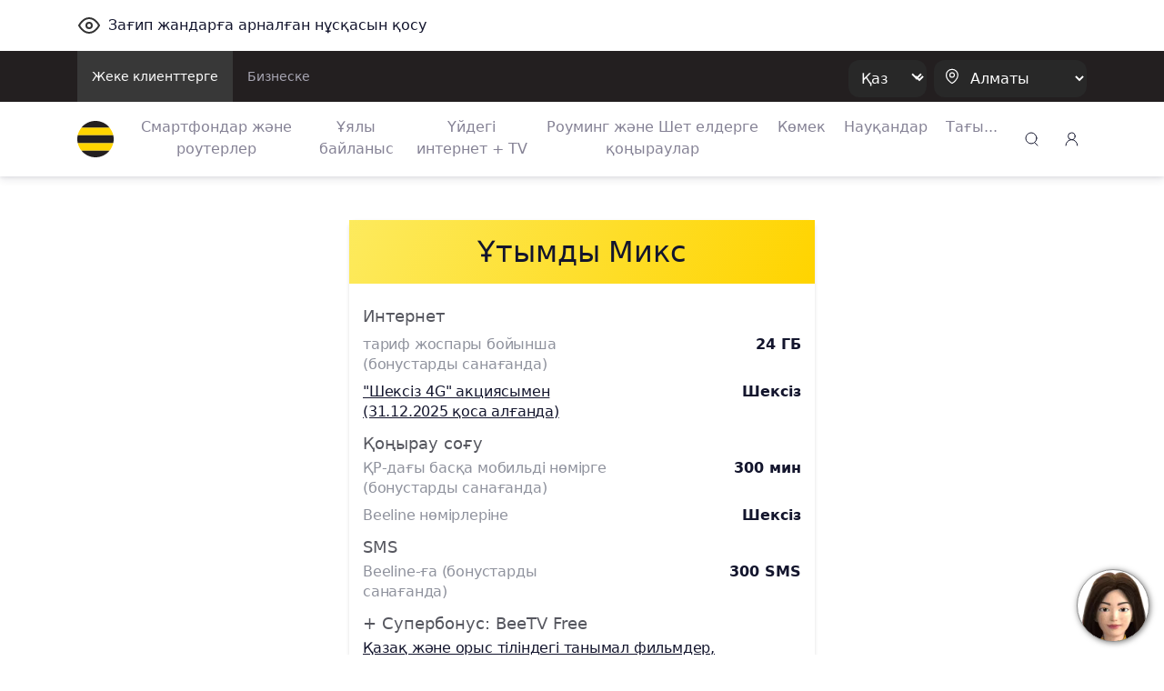

--- FILE ---
content_type: text/html;charset=UTF-8
request_url: https://beeline.kz/kk/products/fmc/fmc-mobile/vigodnii-mix-12gb
body_size: 16380
content:
<!doctype html>
<html class="no-js" lang="kk">
<head>
<meta charset="utf-8">
<meta http-equiv="x-ua-compatible" content="ie=edge">
<meta http-equiv="Content-Security-Policy" content="img-src * 'self' blob: data: http:;">
<meta name="viewport" content="width=device-width, initial-scale=1.0, shrink-to-fit=no">
<meta name="google-site-verification"
content="pZboqsb_ITPwDr-7ajeLnFvNqOa4VzwuVfH-Dxrcd-k" />
<meta name="facebook-domain-verification" content="1bc1p9nhfhvg9k9r5zj7wdqk0gm3ih" />
<meta name="yandex-verification" content="296b745a308199ca" />
<meta name="yandex-verification" content="4557a6632b03862b" />
<link rel="apple-touch-icon" sizes="180x180" href="/binaries/content/assets/favicon/apple-touch-icon.png">
<link rel="icon" type="image/png" sizes="32x32" href="/binaries/content/assets/favicon/favicon-32x32.png">
<link rel="icon" type="image/png" sizes="16x16" href="/binaries/content/assets/favicon/favicon-16x16.png">
<link rel="manifest" href="/binaries/content/assets/favicon/manifest.json">
<link rel="mask-icon" href="/binaries/content/assets/favicon/safari-pinned-tab.svg" color="#5bbad5">
<link rel="shortcut icon" href="/binaries/content/assets/favicon/favicon.ico">
<meta name="theme-color" content="#ffd400">
<link rel="preload" href='/webfiles/1767857310045/dist/css/vendors.css' as="style">
<link rel="preload" href='/webfiles/1767857310045/dist/css/vue-styles.css' as="style">
<link rel="preload" href='/webfiles/1767857310045/dist/css/main.css' as="style">
<link rel="preload" href='/webfiles/1767857310045/dist/css/sprite.css' as="style">
<title>Ұтымды Микс</title>
<meta name="description" content=""/>
<meta name="search-type" content="products"/>
<!-- Google Tag Manager --> <script>(function(w,d,s,l,i){w[l]=w[l]||[];w[l].push({'gtm.start': new Date().getTime(),event:'gtm.js'});var f=d.getElementsByTagName(s)[0], j=d.createElement(s),dl=l!='dataLayer'?'&l='+l:'';j.async=true;j.src= 'https://www.googletagmanager.com/gtm.js?id='+i+dl;f.parentNode.insertBefore(j,f); })(window,document,'script','dataLayer','GTM-P9QG7NV');</script> <!-- End Google Tag Manager -->
<link rel="stylesheet" type="text/css" href='/webfiles/1767857310045/dist/css/vendors.css'>
<link rel="stylesheet" type="text/css" href='/webfiles/1767857310045/dist/css/vue-styles.css'>
<link rel="stylesheet" type="text/css" href='/webfiles/1767857310045/dist/css/main.css'>
</head>
<body data-spy="scroll" data-target="#list-item" data-offset="0">
<!-- Google Tag Manager (noscript) --> <noscript><iframe src="https://www.googletagmanager.com/ns.html?id=GTM-P9QG7NV" height="0" width="0" style="display:none;visibility:hidden"></iframe></noscript> <!-- End Google Tag Manager (noscript) --> <!-- Yandex.Metrika counter --> <script type="text/javascript" > (function(m,e,t,r,i,k,a){m[i]=m[i]||function(){(m[i].a=m[i].a||[]).push(arguments)}; m[i].l=1*new Date();k=e.createElement(t),a=e.getElementsByTagName(t)[0],k.async=1,k.src=r,a.parentNode.insertBefore(k,a)}) (window, document, "script", "https://mc.yandex.ru/metrika/tag.js", "ym"); ym(65075458, "init", { clickmap:true, trackLinks:true, accurateTrackBounce:true, webvisor:true }); </script> <noscript><div><img src="https://mc.yandex.ru/watch/65075458" style="position:absolute; left:-9999px;" alt="" /></div></noscript> <!-- /Yandex.Metrika counter -->
<textarea id="webFilesPath" style="display: none">/webfiles/1767857310045</textarea>
<textarea id="labels" style="display: none">
{
"tillBeginning": "Науқан басталғанға дейін:",
"tillEnding": "Науқан аяқталуына:"
}
</textarea>
<div id="wrapper" class="boxed">
<div class="top_wrapper ">
<div class="container py-3 letsee-toggler">
<a class="d-flex flex-vertical-center" href="javascript://" onclick="letsee_toggle_panel()">
<div class="svg-eye svg-eye-dims mr-2"></div>
<span>Зағип жандарға арналған нұсқасын қосу</span>
</a>
</div>
<header id="header">


<!--[if IE]>
<div class="text-center bg-warning p-1">Ваш Браузер устарел или не поддерживается нашим сайтом, пожалуйста установите
обновленный <a href="https://www.microsoft.com/en-us/download/internet-explorer-11-for-windows-7-details.aspx"
               class="text-primary"><u>Internet Explorer</u></a> или скачайте <a href="http://google.com/chrome"
                                                                                 class="text-primary"><u>Google
    Chrome</u></a>, <a href="https://www.mozilla.org/en-US/firefox/new/" class="text-primary""><u>FireFox</u></a>
что бы продолжить просмотр сайта.
</div>
<![endif]-->
<div class="text-center bg-warning p-1 ie10nabove">Ваш Браузер устарел или не поддерживается нашим сайтом, пожалуйста
    установите обновленный <a
            href="https://www.microsoft.com/en-us/download/internet-explorer-11-for-windows-7-details.aspx"
            class="text-primary"><u>Internet Explorer</u></a> или скачайте <a href="http://google.com/chrome"
                                                                              class="text-primary"><u>Google Chrome</u></a>,
    <a href="https://www.mozilla.org/en-US/firefox/new/" class="text-primary"><u>FireFox</u></a> что бы продолжить
    просмотр сайта.
</div>
<style>
    .ie10nabove {
        display: none;
    }

    @media all and (-ms-high-contrast: none),(-ms-high-contrast: active) {
        .ie10nabove {
            display: block;
        }
    }
</style>
        <div class="popup-myBeeline d-md-none d-none pt-2">
            <div
                    class="w-100 popup-myBeeline__link">
                <div class="d-flex justify-content-between w-100">
                    <div class="d-flex align-items-center">
                        <div class="popup-myBeeline__close">&#10005</div>
                        <div class="svg-my-beeline-logo--content"></div>
                        <div class="popup-myBeeline__heading">Барлығын дерлік Janymda қосымшасында шешуге болады</div>
                    </div>
                    <a
                            href="https://bee.gg/web-header"
                            target="_blank"
                            class="download-btn"
                    >
Жүктеу                    </a>
                </div>

            </div>
        </div>

        <div class="c-menu-top d-none d-lg-block">
            <div class="container d-flex justify-content-between">
                <ul class="c-menu-top__list d-flex">
                    <li class="c-menu-top__list-item">
                        <a href="/kk"
                           class="c-menu-top__list-link d-block p-3 c-menu-top__list-link--active">
Жеке клиенттерге                        </a>
                    </li>
                    <li class="c-menu-top__list-item">
                        <a href="https://business.beeline.kz/kk/"
                           class="c-menu-top__list-link d-block p-3 ">
Бизнеске                        </a>
                    </li>
                </ul>

                <div class="c-menu-top__right d-flex align-items-center">
                    <div class="c-top-menu-select c-top-menu-select--black c-top-menu-select--arrow mr-2">
                        <select class="language__picker" id="language__picker">
                                    <option id="kk" value="kk">
                                        Қаз
                                    </option>
                                    <option id="ru" value="ru">
                                        Рус
                                    </option>
                        </select>
                    </div>

                    <div class="c-top-menu-select c-top-menu-select--black c-top-menu-select--location">
                        <svg width="15" height="18" viewBox="0 0 15 18" fill="none" xmlns="http://www.w3.org/2000/svg">
                            <path fill-rule="evenodd" clip-rule="evenodd"
                                  d="M1.53271 7.65944C1.54472 4.12562 4.41918 1.27062 7.953 1.28263C11.4868 1.29464 14.3418 4.1691 14.3298 7.70292V7.77538C14.2863 10.0725 13.0037 12.1957 11.4313 13.8551C10.532 14.789 9.52772 15.6157 8.43851 16.3189C8.14727 16.5708 7.71526 16.5708 7.42402 16.3189C5.80027 15.262 4.37516 13.9276 3.21387 12.3768C2.17884 11.0245 1.59119 9.38313 1.53271 7.68118L1.53271 7.65944Z"
                                  stroke="white" stroke-width="1.2" stroke-linecap="round" stroke-linejoin="round" />
                            <circle cx="8" cy="7.5" r="2.5" stroke="white" stroke-width="1.2" stroke-linecap="round"
                                    stroke-linejoin="round" />
                        </svg>
                        <select class="regions-select" data-test="base-top-menu_regions-select-button"
                                style="max-width: 168px;">
                                <option value="kzt" data-title="Алматы"
                                        data-alias="kzt"
                                        style="color: white;">
                                    Алматы
                                </option>
                                <option value="ast" data-title="Астана"
                                        data-alias="ast"
                                        style="color: white;">
                                    Астана
                                </option>
                                <option value="shm" data-title="Шымкент"
                                        data-alias="shm"
                                        style="color: white;">
                                    Шымкент
                                </option>
                                <option value="akt" data-title="Ақтау және Маңғыстау облысы"
                                        data-alias="akt"
                                        style="color: white;">
                                    Ақтау және Маңғыстау облысы
                                </option>
                                <option value="atb" data-title="Ақтөбе және облысы"
                                        data-alias="atb"
                                        style="color: white;">
                                    Ақтөбе және облысы
                                </option>
                                <option value="atr" data-title="Атырау және облысы"
                                        data-alias="atr"
                                        style="color: white;">
                                    Атырау және облысы
                                </option>
                                <option value="akm" data-title="Көкшетау және Ақмола облысы"
                                        data-alias="akm"
                                        style="color: white;">
                                    Көкшетау және Ақмола облысы
                                </option>
                                <option value="kar" data-title="Қарағанды облысы"
                                        data-alias="kar"
                                        style="color: white;">
                                    Қарағанды облысы
                                </option>
                                <option value="kos" data-title="Қостанай облысы"
                                        data-alias="kos"
                                        style="color: white;">
                                    Қостанай облысы
                                </option>
                                <option value="kzo" data-title="Қызылорда облысы"
                                        data-alias="kzo"
                                        style="color: white;">
                                    Қызылорда облысы
                                </option>
                                <option value="ora" data-title="Орал және Батыс Қазақстан облысы"
                                        data-alias="ora"
                                        style="color: white;">
                                    Орал және Батыс Қазақстан облысы
                                </option>
                                <option value="osk" data-title="Өскемен және Шығыс Қазақстан облысы"
                                        data-alias="osk"
                                        style="color: white;">
                                    Өскемен және Шығыс Қазақстан облысы
                                </option>
                                <option value="pvl" data-title="Павлодар және облысы"
                                        data-alias="pvl"
                                        style="color: white;">
                                    Павлодар және облысы
                                </option>
                                <option value="ptp" data-title="Петропавл және Солтүстік Қазақстан облысы"
                                        data-alias="ptp"
                                        style="color: white;">
                                    Петропавл және Солтүстік Қазақстан облысы
                                </option>
                                <option value="alm" data-title="Алматы облысы"
                                        data-alias="alm"
                                        style="color: white;">
                                    Алматы облысы
                                </option>
                                <option value="trz" data-title="Тараз және Жамбыл облысы"
                                        data-alias="trz"
                                        style="color: white;">
                                    Тараз және Жамбыл облысы
                                </option>
                                <option value="tur" data-title="Түркістан облысы"
                                        data-alias="tur"
                                        style="color: white;">
                                    Түркістан облысы
                                </option>
                                <option value="zkn" data-title="Жезқазған және Ұлытау облысы"
                                        data-alias="zkn"
                                        style="color: white;">
                                    Жезқазған және Ұлытау облысы
                                </option>
                                <option value="tdk" data-title="Талдықорған және Жетісу  облысы"
                                        data-alias="tdk"
                                        style="color: white;">
                                    Талдықорған және Жетісу  облысы
                                </option>
                                <option value="sem" data-title="Семей және Абай облысы"
                                        data-alias="sem"
                                        style="color: white;">
                                    Семей және Абай облысы
                                </option>
                        </select>
                    </div>
                </div>
            </div>
        </div>


        <div class="c-menu-bottom container d-flex align-items-center py-2 py-lg-0 js-menu-bottom">
            <a href="/kk"
               class="d-block mr-2 mr-lg-4" data-test="base-top-menu_navbar-logo">
                <img src="/binaries/content/gallery/mainsite/logo.svg" alt="Beeline.kz Logo">
            </a>

            <div class="c-top-menu-select c-top-menu-select--arrow c-mobile-header__lang d-lg-none"
                 style="margin-right: 7px;">
                <select class="language__picker">
                            <option id="kk-mobile" value="kk">
                                Қаз
                            </option>
                            <option id="ru-mobile" value="ru">
                                Рус
                            </option>
                </select>
            </div>

            <ul class="c-menu-bottom__list d-none d-lg-flex">
                    <li class="c-menu-bottom__list-item text-center">
                        <a href="https://shop.beeline.kz/kk?utm_source=mainsite&utm_medium=header&utm_campaign=mainsite_header"
                            class="c-menu-bottom__list-link">
                            Смартфондар және роутерлер
                        </a>
                    </li>
                    <li class="c-menu-bottom__list-item text-center">
                        <a href="/kk/products/tariffs" class="c-menu-bottom__list-link">
                            Ұялы байланыс
                        </a>
                    </li>
                    <li class="c-menu-bottom__list-item text-center">
                        <a href="/kk/internet-home-tv-mobile"
                            class="c-menu-bottom__list-link">
                            Үйдегі интернет + TV
                        </a>
                    </li>
                    <li class="c-menu-bottom__list-item text-center">
                        <a href="/kk/rouming"
                            class="c-menu-bottom__list-link">
                            Роуминг және Шет елдерге қоңыраулар
                        </a>
                    </li>
                    <li class="c-menu-bottom__list-item text-center">
                        <a href="/kk/help"
                            class="c-menu-bottom__list-link">
                            Көмек
                        </a>
                    </li>
                    <li class="c-menu-bottom__list-item text-center">
                        <a href="/kk/events/actions" class="c-menu-bottom__list-link">
                            Науқандар
                        </a>
                    </li>
                    <li class="c-menu-bottom__list-item c-menu-bottom-dropdown">
                        <span href="#" class="c-menu-bottom__list-link">Тағы...</span>
                        <div class="c-menu-bottom-dropdown__content">
                            <ul class="c-menu-bottom-dropdown__content-list">
                                    <li class="c-menu-bottom-dropdown__content-item">
                                        <a href="https://beeline.kz/kk/internet-home-tv-mobile/routers-wifi?utm_source=beeline&utm_medium=internet-home-tv-mobile&utm_campaign=routers-wifi"
                                           
                                           class="c-menu-bottom-dropdown__content-link">
                                            LTE роутерлер
                                        </a>
                                    </li>
                                    <li class="c-menu-bottom-dropdown__content-item">
                                        <a href="/kk/mfs"
                                           
                                           class="c-menu-bottom-dropdown__content-link">
                                            Мобильді қаржылар
                                        </a>
                                    </li>
                                    <li class="c-menu-bottom-dropdown__content-item">
                                        <a href="/kk/entertainment"
                                           class="c-menu-bottom-dropdown__content-link">
                                            Шаттықтан!
                                        </a>
                                    </li>
                                    <li class="c-menu-bottom-dropdown__content-item">
                                        <a href="https://beetv.kz/app"
                                           
                                           class="c-menu-bottom-dropdown__content-link">
                                            BeeTV
                                        </a>
                                    </li>
                                    <li class="c-menu-bottom-dropdown__content-item">
                                        <a href="https://people.beeline.kz"
                                           
                                           class="c-menu-bottom-dropdown__content-link">
                                            Beeline-дағы мәнсап
                                        </a>
                                    </li>
                                    <li class="c-menu-bottom-dropdown__content-item">
                                        <a href="/kk/offices?utm_source=header"
                                           
                                           class="c-menu-bottom-dropdown__content-link">
                                            Қызмет көрсету бөлімшелері
                                        </a>
                                    </li>
                                    <li class="c-menu-bottom-dropdown__content-item">
                                        <a href="/kk/events/news"
                                           class="c-menu-bottom-dropdown__content-link">
                                            Жаңалықтар
                                        </a>
                                    </li>
                                    <li class="c-menu-bottom-dropdown__content-item">
                                        <a href="https://zhylyzhurek.kz/kz"
                                           
                                           class="c-menu-bottom-dropdown__content-link">
                                            «Zhyly Zhurek Foundation» Корпоративтік қоры
                                        </a>
                                    </li>
                                    <li class="c-menu-bottom-dropdown__content-item">
                                        <a href="/kk/map"
                                           class="c-menu-bottom-dropdown__content-link">
                                            Желі құрылысының картасы
                                        </a>
                                    </li>
                                    <li class="c-menu-bottom-dropdown__content-item">
                                        <a href="https://shop.beeline.kz/kk/almaty/number"
                                           
                                           class="c-menu-bottom-dropdown__content-link">
                                            Beeline нөмірін сатып алу
                                        </a>
                                    </li>
                                    <li class="c-menu-bottom-dropdown__content-item">
                                        <a href="/kk/credits"
                                           class="c-menu-bottom-dropdown__content-link">
                                            Несиелер
                                        </a>
                                    </li>
                                    <li class="c-menu-bottom-dropdown__content-item">
                                        <a href="/kk/fraud"
                                           class="c-menu-bottom-dropdown__content-link">
                                            Алаяқтық
                                        </a>
                                    </li>
                            </ul>
                        </div>
                    </li>
            </ul>

            <div class="ml-lg-auto">
        <div class="top-menu__city top-menu__search vue-search" data-type="header">
        <div class="svg-newsearch-icon svg-newsearch-icon-dims" data-test="header_svg-newsearch-icon" @click="modalOpen()"></div>
        <div id="overlay" class="container" @click="modalCloseOverlay($event)">
        <div class="search-form px-lg-2 py-0" style="top: 0;">
    <div class="advanced-search">
        <div class="section search-page">
            <div class="search-header">
                <div class="row">
                    <div class="col-12 search-bar pt-lg-0 px-lg-4 pb-2">
                        <div class="row">
                            <div class="col-12 float-left px-3" id="searchInput">
                                <input @keyup.enter="proceedSearch()" v-model="searchInput" type="text"
                                       name="query" autocomplete="false" class="form-control"
                                       id="inlineFormInputName3" data-test="header_search-input"
                                       placeholder="Іздеу">

                                <a @click="modalClose()" v-if="searchShowType === 'header'"
                                   class="float-right header-search-close" style="">
                                    <div class="svg-Plus-dark svg-Plus-dark-dims close-search" data-test="header_close-search-button"></div>
                                </a>

                                <button class="float-right close-btns" @click="proceedSearch()"
                                        v-if="searchShowType === 'header'">
                                    <div class="svg-new-search-icon svg-new-search-icon-dims" data-test="header_click-search-button"></div>
                                </button>
                                <button class="float-right close-btns" @click="proceedSearch()" v-else>
                                    <div class="svg-search-icon_black svg-search-icon_black-dims"></div>
                                </button>
                            </div>
                        </div>
                    </div>
                    <ul v-if="searchResults.length > 0" class="nav nav-tabs search-tabs" id="myTab" role="tablist">
                        <li v-for="type in typesFromElastic" class="nav-item px-lg-1 px-3 pb-2 pt-2">
                            <a @click.prevent="currentType = type;" v-bind:class="{ active: currentType == type}"
                               class="nav-link search-tab-link px-0 py-0 px-lg-2 pt-lg-2">{{checkSubtype(type)}}
                                {{searchResultsComputed[type].length}}</a>
                        </li>
                    </ul>
                </div>
            </div>
            <template v-if="state=='ready'">
                <div v-if="searchResultsCount > 0">
                    <div v-for="(type, index) in searchResultsComputed" v-if="index == currentType">
                        <div v-for="(item, j) in type"
                             v-if="(searchShowType == 'page' && j < 2000) || (searchShowType == 'header' && j < 2)">
                            <div class="py-2 source-title">
                                <a :href="item.url" @click.prevent="clickLink(item.url)" style="cursor: pointer">
                                    <h3 class="pl-3 pb-2" v-if="item.highlight.title != undefined "
                                        v-for="param in item.highlight.title" v-html="param"></h3>
                                    <h3 class="pl-3 pb-2"
                                        v-if="item.highlight.title == undefined || item.highlight.title.lenght == 0">
                                        {{item._source.title}}</h3>

                                    <div class="px-3 source-content" v-if="item.hasOwnProperty('highlight')"
                                         style="color: #290e1c!important;">
                                        <p v-for="param in item.highlight.content" v-html="param"></p>
                                    </div>
                                </a>
                            </div>
                        </div>
                    </div>
                    <div class="text-center py-3 show-more-link" v-if="searchShowType == 'header'">
                        <a :href="showAllResults()" class="mb-0">Барлығын көрсету</a>
                    </div>
                </div>
                <div v-if="(searchResults.length == 0) && (searchInput.length > 2)">
                    <h3>Нәтижелері жоқ: {{searchInput}} </h3>
                </div>
                <div v-if="(searchResults.length == 0) && (searchInput.length > 0 && searchInput.length < 3)">
                    <h3>Басқа таңбаларды енгізіңіз</h3>
                </div>
            </template>
            <div v-if="state == 'error'">
                <div>Қызмет уақытша мүмкін емес</div>
            </div>
            <div v-if="state == 'loading'">
<div class="showbox" >
    <div class="loader">
        <svg class="circular" viewBox="25 25 50 50">
            <circle class="path" cx="50" cy="50" r="20" fill="none" stroke-width="2" stroke-miterlimit="10"/>
        </svg>
    </div>
</div>            </div>
        </div>
    </div>
        </div>
        </div>
        </div>

            </div>

            <div class="top-menu__login desktop_login ml-auto ml-lg-0" style="margin-left: 9px;">
    <span class="load-css" data-type="auth_zone">
        <span id="authZone">
            <span id="authModal" class="authorizationModal">
                <auth-modal :localization='{
                        scanQrTitle: `Тарифтер мен қызметтерге қосылу «Janymda» қосымшасы арқылы мүмкін`,
                        scanQrText: `QR-кодты сканерлеңіз, қосымша ашылады 🙂`,
                        scanQrAuthTitle: `Жеке кабинет Janymda қосымшасына көшті`,
                        scanQrAuthText: `Қосымшада талдап тексеру, тарифтер мен қызметтерді қосу, ГБ сыйлау, ГБ-ны айырбастау, бонустар алу мен КӨПТЕГЕН дүниелер мүмкін.`,
                        qrConnectButtonFull: `Janymda арқылы қосу`,
                        qrAuthButtonFull: `Janymda-ге өту`,
                        }'
                >
                </auth-modal>
            </span>

            <span class="dashboardDropdown">
<a class="svg-signup-icon svg-signup-icon-dims pointer mr-md-0 mr-3 d-block" id="loginButton" data-test="login-popup_signupLoginButton" v-cloak
   href="https://new-my.beeline.kz/login" v-if="isPathB2B === 'b2b'"></a>

<div class="svg-signup-icon svg-signup-icon-dims pointer mr-md-0 mr-3" id="loginButton" data-test="login-popup_signupLoginButton" v-cloak @click="showAuthModal()"
     v-else-if="!user.isAuth || !user.phone"></div>
            </span>
        </span>
    </span>
            </div>

            <div role="button" class="d-lg-none js-hamburger">
                <div class="svg-hamb svg-hamb-dims"></div>
            </div>
        </div>
        <div id="topMenuLine"></div>

        <div class="city-list">
            <div class="container">
                    <span class="close-city-list pull-right"><div
                                class="svg-close svg-close-dims"></div></span>
                <ul class="row" itemscope itemtype="http://schema.org/PostalAddress">
                        <li class="col-md-5 col-12">
                            <a class="city__list-check" href="#kzt"
                               data-title="Алматы" data-alias="kzt"
                               onclick="window.MainSite.Locales.changeRegion('kzt')">
                                <span itemprop="addressLocality">Алматы</span>
                            </a>
                        </li>
                        <li class="col-md-5 col-12">
                            <a class="city__list-check" href="#ast"
                               data-title="Астана" data-alias="ast"
                               onclick="window.MainSite.Locales.changeRegion('ast')">
                                <span itemprop="addressLocality">Астана</span>
                            </a>
                        </li>
                        <li class="col-md-5 col-12">
                            <a class="city__list-check" href="#shm"
                               data-title="Шымкент" data-alias="shm"
                               onclick="window.MainSite.Locales.changeRegion('shm')">
                                <span itemprop="addressLocality">Шымкент</span>
                            </a>
                        </li>
                        <li class="col-md-5 col-12">
                            <a class="city__list-check" href="#akt"
                               data-title="Ақтау және Маңғыстау облысы" data-alias="akt"
                               onclick="window.MainSite.Locales.changeRegion('akt')">
                                <span itemprop="addressLocality">Ақтау және Маңғыстау облысы</span>
                            </a>
                        </li>
                        <li class="col-md-5 col-12">
                            <a class="city__list-check" href="#atb"
                               data-title="Ақтөбе және облысы" data-alias="atb"
                               onclick="window.MainSite.Locales.changeRegion('atb')">
                                <span itemprop="addressLocality">Ақтөбе және облысы</span>
                            </a>
                        </li>
                        <li class="col-md-5 col-12">
                            <a class="city__list-check" href="#atr"
                               data-title="Атырау және облысы" data-alias="atr"
                               onclick="window.MainSite.Locales.changeRegion('atr')">
                                <span itemprop="addressLocality">Атырау және облысы</span>
                            </a>
                        </li>
                        <li class="col-md-5 col-12">
                            <a class="city__list-check" href="#akm"
                               data-title="Көкшетау және Ақмола облысы" data-alias="akm"
                               onclick="window.MainSite.Locales.changeRegion('akm')">
                                <span itemprop="addressLocality">Көкшетау және Ақмола облысы</span>
                            </a>
                        </li>
                        <li class="col-md-5 col-12">
                            <a class="city__list-check" href="#kar"
                               data-title="Қарағанды облысы" data-alias="kar"
                               onclick="window.MainSite.Locales.changeRegion('kar')">
                                <span itemprop="addressLocality">Қарағанды облысы</span>
                            </a>
                        </li>
                        <li class="col-md-5 col-12">
                            <a class="city__list-check" href="#kos"
                               data-title="Қостанай облысы" data-alias="kos"
                               onclick="window.MainSite.Locales.changeRegion('kos')">
                                <span itemprop="addressLocality">Қостанай облысы</span>
                            </a>
                        </li>
                        <li class="col-md-5 col-12">
                            <a class="city__list-check" href="#kzo"
                               data-title="Қызылорда облысы" data-alias="kzo"
                               onclick="window.MainSite.Locales.changeRegion('kzo')">
                                <span itemprop="addressLocality">Қызылорда облысы</span>
                            </a>
                        </li>
                        <li class="col-md-5 col-12">
                            <a class="city__list-check" href="#ora"
                               data-title="Орал және Батыс Қазақстан облысы" data-alias="ora"
                               onclick="window.MainSite.Locales.changeRegion('ora')">
                                <span itemprop="addressLocality">Орал және Батыс Қазақстан облысы</span>
                            </a>
                        </li>
                        <li class="col-md-5 col-12">
                            <a class="city__list-check" href="#osk"
                               data-title="Өскемен және Шығыс Қазақстан облысы" data-alias="osk"
                               onclick="window.MainSite.Locales.changeRegion('osk')">
                                <span itemprop="addressLocality">Өскемен және Шығыс Қазақстан облысы</span>
                            </a>
                        </li>
                        <li class="col-md-5 col-12">
                            <a class="city__list-check" href="#pvl"
                               data-title="Павлодар және облысы" data-alias="pvl"
                               onclick="window.MainSite.Locales.changeRegion('pvl')">
                                <span itemprop="addressLocality">Павлодар және облысы</span>
                            </a>
                        </li>
                        <li class="col-md-5 col-12">
                            <a class="city__list-check" href="#ptp"
                               data-title="Петропавл және Солтүстік Қазақстан облысы" data-alias="ptp"
                               onclick="window.MainSite.Locales.changeRegion('ptp')">
                                <span itemprop="addressLocality">Петропавл және Солтүстік Қазақстан облысы</span>
                            </a>
                        </li>
                        <li class="col-md-5 col-12">
                            <a class="city__list-check" href="#alm"
                               data-title="Алматы облысы" data-alias="alm"
                               onclick="window.MainSite.Locales.changeRegion('alm')">
                                <span itemprop="addressLocality">Алматы облысы</span>
                            </a>
                        </li>
                        <li class="col-md-5 col-12">
                            <a class="city__list-check" href="#trz"
                               data-title="Тараз және Жамбыл облысы" data-alias="trz"
                               onclick="window.MainSite.Locales.changeRegion('trz')">
                                <span itemprop="addressLocality">Тараз және Жамбыл облысы</span>
                            </a>
                        </li>
                        <li class="col-md-5 col-12">
                            <a class="city__list-check" href="#tur"
                               data-title="Түркістан облысы" data-alias="tur"
                               onclick="window.MainSite.Locales.changeRegion('tur')">
                                <span itemprop="addressLocality">Түркістан облысы</span>
                            </a>
                        </li>
                        <li class="col-md-5 col-12">
                            <a class="city__list-check" href="#zkn"
                               data-title="Жезқазған және Ұлытау облысы" data-alias="zkn"
                               onclick="window.MainSite.Locales.changeRegion('zkn')">
                                <span itemprop="addressLocality">Жезқазған және Ұлытау облысы</span>
                            </a>
                        </li>
                        <li class="col-md-5 col-12">
                            <a class="city__list-check" href="#tdk"
                               data-title="Талдықорған және Жетісу  облысы" data-alias="tdk"
                               onclick="window.MainSite.Locales.changeRegion('tdk')">
                                <span itemprop="addressLocality">Талдықорған және Жетісу  облысы</span>
                            </a>
                        </li>
                        <li class="col-md-5 col-12">
                            <a class="city__list-check" href="#sem"
                               data-title="Семей және Абай облысы" data-alias="sem"
                               onclick="window.MainSite.Locales.changeRegion('sem')">
                                <span itemprop="addressLocality">Семей және Абай облысы</span>
                            </a>
                        </li>
                </ul>
            </div>
        </div>

        <div class="d-lg-none">
            <div class="c-sidenav js-sidenav">
                <div class="c-sidenav__top d-flex align-items-center container py-3">
                    <a href="/kk"
                       style="margin-right: 10px;">
                        <img src="/binaries/content/gallery/mainsite/logo.svg" alt="Beeline.kz Logo">
                    </a>
                    <div class="c-top-menu-select c-top-menu-select--location">
                        <svg width="15" height="18" viewBox="0 0 15 18" fill="none" xmlns="http://www.w3.org/2000/svg">
                            <path fill-rule="evenodd" clip-rule="evenodd"
                                  d="M1.03271 7.65944C1.04472 4.12562 3.91918 1.27062 7.453 1.28263C10.9868 1.29464 13.8418 4.1691 13.8298 7.70292V7.77538C13.7863 10.0725 12.5037 12.1957 10.9313 13.8551C10.032 14.789 9.02772 15.6157 7.93851 16.3189C7.64727 16.5708 7.21526 16.5708 6.92402 16.3189C5.30027 15.262 3.87516 13.9276 2.71387 12.3768C1.67884 11.0245 1.09119 9.38313 1.03271 7.68118L1.03271 7.65944Z"
                                  stroke="#10083F" stroke-width="1.2" stroke-linecap="round" stroke-linejoin="round" />
                            <circle cx="7.5" cy="7.5" r="2.5" stroke="#10083F" stroke-width="1.2" stroke-linecap="round"
                                    stroke-linejoin="round" />
                        </svg>
                        <select class="regions-select" data-test="base-top-menu_regions-select-button"
                                style="max-width: 168px;">
                                <option value="kzt" data-title="Алматы"
                                        data-alias="kzt">
                                    Алматы
                                </option>
                                <option value="ast" data-title="Астана"
                                        data-alias="ast">
                                    Астана
                                </option>
                                <option value="shm" data-title="Шымкент"
                                        data-alias="shm">
                                    Шымкент
                                </option>
                                <option value="akt" data-title="Ақтау және Маңғыстау облысы"
                                        data-alias="akt">
                                    Ақтау және Маңғыстау облысы
                                </option>
                                <option value="atb" data-title="Ақтөбе және облысы"
                                        data-alias="atb">
                                    Ақтөбе және облысы
                                </option>
                                <option value="atr" data-title="Атырау және облысы"
                                        data-alias="atr">
                                    Атырау және облысы
                                </option>
                                <option value="akm" data-title="Көкшетау және Ақмола облысы"
                                        data-alias="akm">
                                    Көкшетау және Ақмола облысы
                                </option>
                                <option value="kar" data-title="Қарағанды облысы"
                                        data-alias="kar">
                                    Қарағанды облысы
                                </option>
                                <option value="kos" data-title="Қостанай облысы"
                                        data-alias="kos">
                                    Қостанай облысы
                                </option>
                                <option value="kzo" data-title="Қызылорда облысы"
                                        data-alias="kzo">
                                    Қызылорда облысы
                                </option>
                                <option value="ora" data-title="Орал және Батыс Қазақстан облысы"
                                        data-alias="ora">
                                    Орал және Батыс Қазақстан облысы
                                </option>
                                <option value="osk" data-title="Өскемен және Шығыс Қазақстан облысы"
                                        data-alias="osk">
                                    Өскемен және Шығыс Қазақстан облысы
                                </option>
                                <option value="pvl" data-title="Павлодар және облысы"
                                        data-alias="pvl">
                                    Павлодар және облысы
                                </option>
                                <option value="ptp" data-title="Петропавл және Солтүстік Қазақстан облысы"
                                        data-alias="ptp">
                                    Петропавл және Солтүстік Қазақстан облысы
                                </option>
                                <option value="alm" data-title="Алматы облысы"
                                        data-alias="alm">
                                    Алматы облысы
                                </option>
                                <option value="trz" data-title="Тараз және Жамбыл облысы"
                                        data-alias="trz">
                                    Тараз және Жамбыл облысы
                                </option>
                                <option value="tur" data-title="Түркістан облысы"
                                        data-alias="tur">
                                    Түркістан облысы
                                </option>
                                <option value="zkn" data-title="Жезқазған және Ұлытау облысы"
                                        data-alias="zkn">
                                    Жезқазған және Ұлытау облысы
                                </option>
                                <option value="tdk" data-title="Талдықорған және Жетісу  облысы"
                                        data-alias="tdk">
                                    Талдықорған және Жетісу  облысы
                                </option>
                                <option value="sem" data-title="Семей және Абай облысы"
                                        data-alias="sem">
                                    Семей және Абай облысы
                                </option>
                        </select>
                    </div>
                    <svg width="36" height="36" viewBox="0 0 36 36" fill="none" xmlns="http://www.w3.org/2000/svg"
                         class="ml-auto js-sidenav-close">
                        <rect width="36" height="36" rx="12" fill="#F1F1F4" />
                        <path d="M25 11L11 25" stroke="#10083F" stroke-width="1.4" stroke-linecap="round"
                              stroke-linejoin="round" />
                        <path d="M25 25L11 11" stroke="#10083F" stroke-width="1.4" stroke-linecap="round"
                              stroke-linejoin="round" />
                    </svg>
                </div>

                <nav class="c-sidenav__nav py-2">
                    <div class="c-sidenav__nav-title mb-3 pl-3">Жеке клиенттерге</div>
                    <ul class="c-sidenav__list">
                            <li class="c-sidenav__list-item">
                                <a href="https://shop.beeline.kz/kk?utm_source=mainsite&utm_medium=header&utm_campaign=mainsite_header"
                                   
                                   class="c-sidenav__list-link d-inline-block font-weight-500">
                                    Смартфондар және роутерлер
                                </a>
                            </li>
                            <li class="c-sidenav__list-item">
                                <a href="/kk/products/tariffs"
                                   class="c-sidenav__list-link d-inline-block font-weight-500">
                                    Ұялы байланыс
                                </a>
                            </li>
                            <li class="c-sidenav__list-item">
                                <a href="/kk/internet-home-tv-mobile"
                                   
                                   class="c-sidenav__list-link d-inline-block font-weight-500">
                                    Үйдегі интернет + TV
                                </a>
                            </li>
                            <li class="c-sidenav__list-item">
                                <a href="/kk/rouming"
                                   
                                   class="c-sidenav__list-link d-inline-block font-weight-500">
                                    Роуминг және Шет елдерге қоңыраулар
                                </a>
                            </li>
                            <li class="c-sidenav__list-item">
                                <a href="/kk/help"
                                   
                                   class="c-sidenav__list-link d-inline-block font-weight-500">
                                    Көмек
                                </a>
                            </li>
                            <li class="c-sidenav__list-item">
                                <a href="/kk/events/actions"
                                   class="c-sidenav__list-link d-inline-block font-weight-500">
                                    Науқандар
                                </a>
                            </li>
                            <li class="c-sidenav__list-item">
                                <a href="https://beeline.kz/kk/internet-home-tv-mobile/routers-wifi?utm_source=beeline&utm_medium=internet-home-tv-mobile&utm_campaign=routers-wifi"
                                   
                                   class="c-sidenav__list-link d-inline-block font-weight-500">
                                    LTE роутерлер
                                </a>
                            </li>
                            <li class="c-sidenav__list-item">
                                <a href="/kk/mfs"
                                   
                                   class="c-sidenav__list-link d-inline-block font-weight-500">
                                    Мобильді қаржылар
                                </a>
                            </li>
                            <li class="c-sidenav__list-item">
                                <a href="/kk/entertainment"
                                   class="c-sidenav__list-link d-inline-block font-weight-500">
                                    Шаттықтан!
                                </a>
                            </li>
                            <li class="c-sidenav__list-item">
                                <a href="https://beetv.kz/app"
                                   
                                   class="c-sidenav__list-link d-inline-block font-weight-500">
                                    BeeTV
                                </a>
                            </li>
                            <li class="c-sidenav__list-item">
                                <a href="https://people.beeline.kz"
                                   
                                   class="c-sidenav__list-link d-inline-block font-weight-500">
                                    Beeline-дағы мәнсап
                                </a>
                            </li>
                            <li class="c-sidenav__list-item">
                                <a href="/kk/offices?utm_source=header"
                                   
                                   class="c-sidenav__list-link d-inline-block font-weight-500">
                                    Қызмет көрсету бөлімшелері
                                </a>
                            </li>
                            <li class="c-sidenav__list-item">
                                <a href="/kk/events/news"
                                   class="c-sidenav__list-link d-inline-block font-weight-500">
                                    Жаңалықтар
                                </a>
                            </li>
                            <li class="c-sidenav__list-item">
                                <a href="https://zhylyzhurek.kz/kz"
                                   
                                   class="c-sidenav__list-link d-inline-block font-weight-500">
                                    «Zhyly Zhurek Foundation» Корпоративтік қоры
                                </a>
                            </li>
                            <li class="c-sidenav__list-item">
                                <a href="/kk/map"
                                   class="c-sidenav__list-link d-inline-block font-weight-500">
                                    Желі құрылысының картасы
                                </a>
                            </li>
                            <li class="c-sidenav__list-item">
                                <a href="https://shop.beeline.kz/kk/almaty/number"
                                   
                                   class="c-sidenav__list-link d-inline-block font-weight-500">
                                    Beeline нөмірін сатып алу
                                </a>
                            </li>
                            <li class="c-sidenav__list-item">
                                <a href="/kk/credits"
                                   class="c-sidenav__list-link d-inline-block font-weight-500">
                                    Несиелер
                                </a>
                            </li>
                            <li class="c-sidenav__list-item">
                                <a href="/kk/fraud"
                                   class="c-sidenav__list-link d-inline-block font-weight-500">
                                    Алаяқтық
                                </a>
                            </li>
                    </ul>
                    <a href="https://business.beeline.kz/kk/"
                       class="c-sidenav__nav-link d-flex align-items-center justify-content-between p-3">
                        <span class="c-sidenav__nav-link-text font-weight-bold">Бизнеске</span>
                        <span class="c-sidenav__nav-link-arrow">
                            <svg width="24" height="24" viewBox="0 0 24 24" fill="none"
                                 xmlns="http://www.w3.org/2000/svg">
                                <path d="M19.75 11.7256L4.75 11.7256" stroke="#10083F" stroke-width="1.5"
                                      stroke-linecap="round" stroke-linejoin="round" />
                                <path d="M13.7002 5.70124L19.7502 11.7252L13.7002 17.7502" stroke="#10083F"
                                      stroke-width="1.5" stroke-linecap="round" stroke-linejoin="round" />
                            </svg>
                        </span>
                    </a>
                </nav>
            </div>
        </div>
        <!-- top-menu end-->

</header>
</div>
<div class="content-wrapper " id="content-wrapper">
<div class="top-title-wrapper">
<div class="container">
<div class="row">
<div class="col-md-12 col-sm-12">
</div>
</div>
</div>
</div>
<div class="content-block">
    <div>
                <div>
                    
<!-- Tariff page - start -->

    <div itemscope itemtype="http://schema.org/Product"
         class="main-tarif load-css tariffs d-none pt-md-4 pt-0" data-type="FMC_mobile_Tarif">
        <!-- Product tags - start -->
            <meta itemprop="alternateName" content="" />
        <!-- Product tags - end -->

            <div class="tariff-container startSection__wrapper text-center pb-3">
                <div class="tariff-container-opacity">
                    <div class="py-3 card-headers">
                        <div itemprop="name" class="text-center tarif-name px-3">
                                Ұтымды Микс
                        </div>
                    </div>
                    <div class="tariff-header text-center">
                        <div class="tarifi-page container">
                            <div class="py-3">
                                            <div class="row">
                                                <div class="col-12">
                                                    <div class="bls-tarif-txt py-2 text-left">Интернет</div>
                                                </div>
                                            </div>
                                        <div class="row">
                                            <div class="col-12">
                                                <div class="tariff-row-parameter mb-2">
                                                    <ul class="list-group">
                                                        <li class="list-item">
                                                            <div class="row">
                                                                <div class="col-7 tarifi-card__params text-left">
                                                                    <div class="bls-tarif-subtxt">
<p>тариф жоспары бойынша (бонустарды санағанда)</p>                                                                    </div>
                                                                </div>
                                                                <div class="col-5 text-right">
                                                                    <div class="bls-tarif-amount">
                                                                            <span>24
                                                                                    ГБ
                                                                                    
                                                                        </span>
                                                                    </div>
                                                                </div>
                                                            </div>
                                                        </li>
                                                    </ul>
                                                </div>
                                            </div>
                                        </div>
                                            <div class="">
                                                <div class="row">
                                                    <div class="col-12">
                                                        <div class="tariff-row-parameter mb-2">
                                                            <ul class="list-group">
                                                                <li class="list-item">
                                                                    <div class="row align-items-baseline">
                                                                        <div class="col-7 tarifi-card__params text-left">
                                                                            <div class="bls-tarif-txt flex-vertical-center flex-space-between">
                                                                                <span class="bls-tarif-subtxt"><p><a href="https://beeline.kz/kk/events/actions/more-internet.html"><u>"Шексіз 4G" акциясымен (31.12.2025 қоса алғанда)</u></a></p></span>
                                                                            </div>
                                                                        </div>
                                                                            <div class="col-5 text-right">
                                                                                <div class="bls-tarif-amount">
                                                                                        <div class="unlimited_sign">
                                                                                            <span>Шексіз</span>
                                                                                        </div>
                                                                                </div>
                                                                            </div>
                                                                    </div>
                                                                </li>
                                                            </ul>
                                                        </div>
                                                    </div>
                                                </div>
                                            </div>
                                            <div class="">
                                                    <div class="bls-tarif-txt py-1 text-left">Қоңырау соғу</div>
                                                <div class="row">
                                                    <div class="col-12">
                                                        <div class="tariff-row-parameter mb-2">
                                                            <ul class="list-group">
                                                                <li class="list-item">
                                                                    <div class="row align-items-baseline">
                                                                        <div class="col-7 tarifi-card__params text-left">
                                                                            <div class="bls-tarif-txt flex-vertical-center flex-space-between">
                                                                                <span class="bls-tarif-subtxt"><p>ҚР-дағы басқа мобильді нөмірге (бонустарды санағанда)</p></span>
                                                                            </div>
                                                                        </div>
                                                                            <div class="col-5 text-right">
                                                                                <div class="bls-tarif-amount">
                                                                                        <span>300
                                                                                                мин
                                                                                                
                                                                            </span>
                                                                                </div>
                                                                            </div>
                                                                    </div>
                                                                </li>
                                                            </ul>
                                                        </div>
                                                    </div>
                                                </div>
                                            </div>
                                            <div class="">
                                                <div class="row">
                                                    <div class="col-12">
                                                        <div class="tariff-row-parameter mb-2">
                                                            <ul class="list-group">
                                                                <li class="list-item">
                                                                    <div class="row align-items-baseline">
                                                                        <div class="col-7 tarifi-card__params text-left">
                                                                            <div class="bls-tarif-txt flex-vertical-center flex-space-between">
                                                                                <span class="bls-tarif-subtxt"><p>Beeline нөмірлеріне</p></span>
                                                                            </div>
                                                                        </div>
                                                                            <div class="col-5 text-right">
                                                                                <div class="bls-tarif-amount">
                                                                                        <div class="unlimited_sign">
                                                                                            <span>Шексіз</span>
                                                                                        </div>
                                                                                </div>
                                                                            </div>
                                                                    </div>
                                                                </li>
                                                            </ul>
                                                        </div>
                                                    </div>
                                                </div>
                                            </div>
                                            <div class="">
                                                    <div class="bls-tarif-txt py-1 text-left">SMS</div>
                                                <div class="row">
                                                    <div class="col-12">
                                                        <div class="tariff-row-parameter mb-2">
                                                            <ul class="list-group">
                                                                <li class="list-item">
                                                                    <div class="row align-items-baseline">
                                                                        <div class="col-7 tarifi-card__params text-left">
                                                                            <div class="bls-tarif-txt flex-vertical-center flex-space-between">
                                                                                <span class="bls-tarif-subtxt"><p>Beeline-ға (бонустарды санағанда)</p></span>
                                                                            </div>
                                                                        </div>
                                                                            <div class="col-5 text-right">
                                                                                <div class="bls-tarif-amount">
                                                                                        <span>300
                                                                                                SMS
                                                                                                
                                                                            </span>
                                                                                </div>
                                                                            </div>
                                                                    </div>
                                                                </li>
                                                            </ul>
                                                        </div>
                                                    </div>
                                                </div>
                                            </div>
                                            <div class="">
                                                    <div class="bls-tarif-txt py-1 text-left">+ Супербонус: BeeTV Free</div>
                                                <div class="row">
                                                    <div class="col-12">
                                                        <div class="tariff-row-parameter mb-2">
                                                            <ul class="list-group">
                                                                <li class="list-item">
                                                                    <div class="row align-items-baseline">
                                                                        <div class="col-lg-12 tarifi-card__params text-left">
                                                                            <div class="bls-tarif-txt flex-vertical-center flex-space-between">
                                                                                <span class="bls-tarif-subtxt"><p><a href="https://beeline.kz/kk/beetvfree"><u>Қазақ және орыс тіліндегі танымал фильмдер, телехикаялар, шоулар, концерттер мен мультфильмдер кез келген құрылғыда</u></a></p></span>
                                                                            </div>
                                                                        </div>
                                                                    </div>
                                                                </li>
                                                            </ul>
                                                        </div>
                                                    </div>
                                                </div>
                                            </div>
                            </div>
                            <div class="card-footer stickThis flex-column-center pt-3" style="margin: 0 -15px">
                                        <div itemprop="offers" itemscope itemtype="http://schema.org/Offer">
                                                <div class="bls-tarif-price">
                                                        <div class="bls-tarif-value bls-tarif-period text-center">айына</div>
                                                        <div class="price-above-line">
                                                        <span itemprop="price"
                                                              content="2 750">2 750</span>
                                                            <span itemprop="priceCurrency"
                                                                  content="₸"> ₸</span>
                                                        </div>
                                                        <div class="yellow-underline ml-auto"></div>
                                                </div>
                                        </div>
                                    <div class="pt-3">
    <div class="connect-tariff" style="width: 100%">
        <input type="hidden" id="productTypeConv" value='FMC_mobile_Tarif'>
        <input type="hidden" id="productNameConv" value='Ұтымды Микс'>
        <input id="connectedSuccess" type="hidden" value="Сәтті қосылды">
        <div class="connect">

<div v-cloak>
</div>
        </div>


        <div class="modal tariff-connect-modal" id="tariff-connect-modal-vigodnii-mix-12gb" tabindex="1" role="dialog"
             no-index="true">
            <div class="modal-dialog" role="document">
                <div class="modal-content">
<div class="modal-header">
    <div>
        <h4>Тарифтер мен қызметтерге қосылу «Janymda» қосымшасы арқылы мүмкін</h4>
    </div>
    <button type="button" class="tariff-close close float-right" data-dismiss="modal" aria-label="Close">
        <span aria-hidden="true"><div class="svg-shape svg-shape-dims"></div></span>
    </button>
</div>
<div class="modal-body">
    <div class="tag">
QR-кодты сканерлеңіз, қосымша ашылады 🙂    </div>
    <div class="my-3">
        <img
                class="d-none d-md-block mx-auto"
                    src="/binaries/content/gallery/mainsite/qr-code.svg"
                width="256"
                height="256"
                alt="qrcode"
        />
        <a
                    href="https://bee.gg/offers"
                class="btn col-12 d-block d-md-none mt-2 body-m color_label-on-accent"
        >
Janymda арқылы қосу        </a>
    </div>
</div>
                </div>
            </div>
        </div>
    </div>
                                    </div>
                            </div>
                        </div>
                    </div>

                </div> <!--tariff-container-opacity end-->

                <div class="mt-3 pb-3">
                    <div id="boring_params">
                    </div>
                </div>
            </div>
    </div>

    <script async src="https://yastatic.net/share2/share.js"></script>
    <script>
      let url = new URL(window.location.href);
      if (!url.searchParams.get("offerId")) {
        document.getElementsByClassName("main-tarif")[0].classList.remove("d-none");
      }
    </script>

    <div id="tariff-page" v-cloak v-if="isLoaded && offerId && offerItem" class="container" no-index="true">
        <div class="row">
            <div class="col-12 mt-4">
                <b-card tag="article" class="bls-tariff-item bls-tariff-item__details">
                    <h1 slot="header">{{offerItem.product.name}}</h1>

                    <div class="bls-tariff__sticker" v-if="offerItem.bonusLongDescription"
                         v-html="offerItem.bonusLongDescription">
                    </div>

                    <div class="bls-tariff__row-item" v-for="bundle in offerItem.product.bundleGroups">
                        <h3 class="bls-tariff__subtitle">{{bundle.name}}</h3>
                        <div class="flex-vertical-center" v-for="subBundle in bundle.bundles">
                            <template v-if="subBundle.name">
                                <div class="bls-tariff__number-type">{{subBundle.name}}</div>
                                <div class="bls-tariff__value ml-auto" v-if="subBundle.value">
                                    {{subBundle.value.text}}
                                </div>
                                <div class="bls-tariff__value ml-auto bls-tariff__value_small bolded"
                                     v-else-if="subBundle.isUnlimited">
Шексіз                                </div>
                            </template>
                            <template v-else>
                                <div class="tariffs py-2">
                                    <div v-html="subBundle.shortDescription"></div>
                                </div>
                            </template>
                        </div>
                    </div>

                    <div class="bls-tariff__row-item" v-if="offerItem.product.price">
                        <div class="flex-vertical-center">
                            <h3 class="bls-tariff__subtitle">{{offerItem.product.price.name}}</h3>
                            <div class="bls-tariff__price">
                                <div class="bls-tariff__crossed-old-price" v-if="offerItem.product.price.oldValue">
                                    {{offerItem.product.price.oldValue.text}}
                                </div>
                                <div class="bls-tariff__value ml-auto bls-tariff__new-price">
                                    {{offerItem.product.price.value.text}}
                                </div>
                            </div>
                        </div>
                    </div>

                    <button v-if="offerItem.actions && offerItem.actions.length"
                            class="btn btn-block btn-yellow bls-tariff-item__details-button"
                            @click="connect(offerItem.offerId, offerItem.blsSalesChannelId, offerItem)">
                        {{offerItem.actions[0].name}}
                    </button>
                    <button v-else class="btn btn-block btn-yellow bls-tariff-item__details-button"
                            @click="connect(offerItem.offerId, offerItem.blsSalesChannelId, offerItem)">
                        {{offerItem.action.name}}
                    </button>
                </b-card>
            </div>
            <div class="col-12">
                <div class="bls-tariff-item__details-accordion w-100 mt-4"
                     v-if="offerItem.product.accordeons && offerItem.product.accordeons.length">
                    <b-card no-body class="roaming_card mb-0 container"
                            v-for="(item, id) in offerItem.product.accordeons" :key="id">
                        <b-card-header header-tag="div" v-b-toggle="'accordion-' + id"
                                       class="p-1 row tarif-accord-header" role="tab">
                            <div class="col-10 text-left">
                                <h2 class="roaming_accordion_header">{{item.name}}</h2>
                            </div>
                            <div class="col-2 tarif_accordion-icon text-right float-right pt-3">
                                <div class="plus-sign svg-borring-arrow-down svg-borring-arrow-down-dims float-right"></div>
                            </div>
                        </b-card-header>
                        <b-collapse :id="'accordion-'+id"
                                    class="text-left tarif-accord-content"
                                    accordion="my-accordion" role="tabpanel">
                            <b-card-body class="px-3 py-3" v-html="item.content"></b-card-body>
                        </b-collapse>
                    </b-card>
                </div>
            </div>
        </div>

        <!--modals-->
        <b-modal id="modal-otp" title="Подключение тарифа" size="md" @show="resetModal">
            <label class="w-100">Код из SMS
                <input type="text" class="w-100" v-model="otp" v-mask="'######'">
            </label>
            <button class="btn btn-primary w-100 mt-3" @click="login()">Сохранить</button>
            <div @click="$bvModal.hide('modal-otp')" class="close-modal text-center mt-4 cursor-pointer">Отмена
            </div>
            <template slot="modal-footer">
немесе <a href="tel:*691%23"> * 691 # </a> пәрменін пайдаланыңыз.            </template>
        </b-modal>

        <b-modal id="modal-confirm-tariff" modal-class="text-center" body-class="text-center"
                 title="Подключить тарифный план" size="sm" hide-footer v-if="offerItem">
            <div class="modal__subTitle">{{offerItem.product.name}}</div>
            <div class="modal__subSubTitle" v-if="offerItem.bonusShortDescription">
                {{offerItem.bonusShortDescription}}
            </div>
            <b-button
                    variant="none"
                    class="btn w-100 mt-3"
                    :disabled="loadingConnect"
                    @click="createOrder"
            >
                <b-spinner v-if="loadingConnect" small type="grow"></b-spinner>
                Да
            </b-button>
            <button class="btn btn-outline w-100 mt-3" @click="$bvModal.hide('modal-confirm-tariff')">Нет</button>
        </b-modal>

        <b-modal id="modal-finished" modal-class="text-center" body-class="text-center"
                 title="Отлично!" size="sm" hide-footer>
            <div class="modal__subSubTitle">Отправлено в обработку.</div>
            <button class="btn btn-outline w-100 mt-3" @click="$bvModal.hide('modal-finished')">Закрыть</button>
        </b-modal>
    </div>
<!-- Tariff page - end -->

                </div>
    </div>

</div>
</div>
<footer class="footer mt-5 py-3 py-lg-4">
    <div class="container">
        <div class="row">
            <div class="col-lg-8">
                <div class="row mb-4">
                    <div class="col-12 d-block d-md-flex flex-wrap align-items-center">
                        <div class="footer__logo mb-4 mb-md-0">
                            <img src="/binaries/content/gallery/mainsite/new-logo--white.svg" alt="Beeline.kz Logo">
                        </div>
                        <div class="footer__social row">
                                        <div class="col">
                                            <a class="footer__social-link" href="https://vk.com/beeline_kaz" target="_blank"
                                               rel="noopener">
                                                <img class="img-fluid"
                                                     data-test="footer_img-fluid"
                                                     data-src="/binaries/content/gallery/book/vkontakte.svg"
                                                     alt="vk" height="24" />
                                            </a>
                                        </div>
                                        <div class="col">
                                            <a class="footer__social-link" href="https://www.facebook.com/Beeline.Kazakhstan" target="_blank"
                                               rel="noopener">
                                                <img class="img-fluid"
                                                     data-test="footer_img-fluid"
                                                     data-src="/binaries/content/gallery/book/fb.svg"
                                                     alt="facebook" height="24" />
                                            </a>
                                        </div>
                                        <div class="col">
                                            <a class="footer__social-link" href="https://twitter.com/_Beeline_kz" target="_blank"
                                               rel="noopener">
                                                <img class="img-fluid"
                                                     data-test="footer_img-fluid"
                                                     data-src="/binaries/content/gallery/book/twttr.svg"
                                                     alt="twitter" height="24" />
                                            </a>
                                        </div>
                                        <div class="col">
                                            <a class="footer__social-link" href="https://www.youtube.com/user/BeelineKazakhstan" target="_blank"
                                               rel="noopener">
                                                <img class="img-fluid"
                                                     data-test="footer_img-fluid"
                                                     data-src="/binaries/content/gallery/book/youtube.svg"
                                                     alt="youtube" height="24" />
                                            </a>
                                        </div>
                                        <div class="col">
                                            <a class="footer__social-link" href="https://www.instagram.com/beeline_kz/" target="_blank"
                                               rel="noopener">
                                                <img class="img-fluid"
                                                     data-test="footer_img-fluid"
                                                     data-src="/binaries/content/gallery/book/instagram.svg"
                                                     alt="instagram" height="24" />
                                            </a>
                                        </div>
                                        <div class="col">
                                            <a class="footer__social-link" href="http://t.me/BeelineDanaBot" target="_blank"
                                               rel="noopener">
                                                <img class="img-fluid"
                                                     data-test="footer_img-fluid"
                                                     data-src="/binaries/content/gallery/book/telegram.svg"
                                                     alt="telegram" height="24" />
                                            </a>
                                        </div>
                        </div>
                    </div>
                </div>
                        <div class="row footer-menu-desktop" id="footer_menu">
                                <div class="col-3 pb-3 text-left">
                                    <ul class="list-group" data-test="footer_list-group">
                                        <li>Жеке клиенттерге</li>
                                            <li class="mb-2">
                                                <a href="https://new.beeline.kz/kk/products/tariffs" >
                                                    Ұялы байланыс
                                                </a>
                                            </li>
                                            <li class="mb-2">
                                                <a href="https://beeline.kz/kk/offices?utm_source=footer" >
                                                    Бөлімшелер мен кеңселер
                                                </a>
                                            </li>
                                            <li class="mb-2">
                                                <a href="https://new.beeline.kz/kk/internet-home-tv-mobile?utm_source=footer" >
                                                    Үйдегі интернет
                                                </a>
                                            </li>
                                            <li class="mb-2">
                                                <a href="https://beetv.kz/app" >
                                                    BeeTV
                                                </a>
                                            </li>
                                            <li class="mb-2">
                                                <a href="https://shop.beeline.kz/kk/almaty?utm_source=mainsite&utm_medium=footer&utm_campaign=mainsite_footer" >
                                                    Смартфондар және роутерлер
                                                </a>
                                            </li>
                                            <li class="mb-2">
                                                <a href="https://new.beeline.kz/kk/help" >
                                                    Көмек
                                                </a>
                                            </li>
                                    </ul>
                                </div>
                                <div class="col-3 pb-3 text-left">
                                    <ul class="list-group" data-test="footer_list-group">
                                        <li>Бизнеске</li>
                                            <li class="mb-2">
                                                <a href="https://business.beeline.kz/kk/mobile-connection" >
                                                    Ұялы байланыс
                                                </a>
                                            </li>
                                            <li class="mb-2">
                                                <a href="https://business.beeline.kz/kk/internet-for-office" >
                                                    Кеңселік байланыс
                                                </a>
                                            </li>
                                            <li class="mb-2">
                                                <a href="https://business.beeline.kz/kk/" >
                                                    Өнімдер және шешімдер
                                                </a>
                                            </li>
                                            <li class="mb-2">
                                                <a href="https://business.beeline.kz/kk/roaming" >
                                                    Роуминг
                                                </a>
                                            </li>
                                            <li class="mb-2">
                                                <a href="https://business.beeline.kz/kk/support" >
                                                    Көмек
                                                </a>
                                            </li>
                                    </ul>
                                </div>
                                <div class="col-3 pb-3 text-left">
                                    <ul class="list-group" data-test="footer_list-group">
                                        <li>Beeline</li>
                                            <li class="mb-2">
                                                <a href="https://new.beeline.kz/kk/top-up?utm_source=footer" >
                                                    Шотты толтыру
                                                </a>
                                            </li>
                                            <li class="mb-2">
                                                <a  href="">
                                                    Beeline-ға ауысу
                                                </a>
                                            </li>
                                            <li class="mb-2">
                                                <a href="https://shop.beeline.kz/kk/number?utm_source=main_site&utm_medium=footer&utm_campaign=web" >
                                                    Нөмір таңдау
                                                </a>
                                            </li>
                                            <li class="mb-2">
                                                <a  href="/kk/offices">
                                                    Beeline Картада
                                                </a>
                                            </li>
                                    </ul>
                                </div>
                                <div class="col-3 pb-3 text-left">
                                    <ul class="list-group" data-test="footer_list-group">
                                        <li>Компания туралы</li>
                                            <li class="mb-2">
                                                <a href="https://new.beeline.kz/kk/about" >
                                                    Біз туралы ең бастысы
                                                </a>
                                            </li>
                                            <li class="mb-2">
                                                <a href="https://25.beeline.kz/kz" >
                                                    Beeline Қазақстан тарихы
                                                </a>
                                            </li>
                                            <li class="mb-2">
                                                <a  href="/kk/about/rukovodstvo">
                                                    Басшылық
                                                </a>
                                            </li>
                                            <li class="mb-2">
                                                <a href="https://media.beeline.kz/" >
                                                    Пресс-орталық
                                                </a>
                                            </li>
                                            <li class="mb-2">
                                                <a href="https://zhylyzhurek.kz/" >
                                                    «Zhyly Zhurek Foundation» Корпоративтік қоры
                                                </a>
                                            </li>
                                            <li class="mb-2">
                                                <a href="https://new.beeline.kz/kk/events/news#all" >
                                                    Жаңалықтар
                                                </a>
                                            </li>
                                            <li class="mb-2">
                                                <a href="https://people.beeline.kz/" >
                                                    Мәнсап
                                                </a>
                                            </li>
                                            <li class="mb-2">
                                                <a  href="/kk/about/documents">
                                                    Бұқаралық Келісімшарт және басқа құжаттар
                                                </a>
                                            </li>
                                            <li class="mb-2">
                                                <a href="/kk/about/chancellery" >
                                                    Кеңсе
                                                </a>
                                            </li>
                                            <li class="mb-2">
                                                <a href="https://beeline.kz/kk/speak-up" >
                                                    Speak Up сенім арнасы
                                                </a>
                                            </li>
                                    </ul>
                                </div>
                                <div class="col-3 pb-3 text-left">
                                    <ul class="list-group" data-test="footer_list-group">
                                        <li>Лицензия</li>
                                            <li class="mb-2">
                                                <a  href="">
                                                    ККМ № БД 0000317 мемлекеттік лицензиясын «КаР-Тел» ЖШС-не 24.08.1998 жылы ҚР Көлік және коммуникациялар министрлігі берген
                                                </a>
                                            </li>
                                    </ul>
                                </div>
                        </div>

                        <div class="footer-menu-mobile main-accord">
                            <template>
                                <div role="tablist">
                                        <div style="display: inherit;">
                                            <div style="border: none;"
                                                 class="p-0 row tarif-accord-header collapse_transition mx-0 box-11 no-gutters"
                                                 role="tab" v-b-toggle.accordion11>
                                                <div class="col-10 text-left">
                                                    <a class="roaming_accordion_header h2">Жеке клиенттерге</a>
                                                </div>
                                                <div class="col-2 tarif_accordion-icon text-right float-right flex-center">
                                                    <div class="float-right flex-center">
                                                        <span class="footer-menu-mobile__arrow"></span>
                                                    </div>
                                                </div>
                                            </div>
                                            <b-collapse id="accordion11" class="text-left tarif-accord-content"
                                                        accordion="my-accordion" role="tabpanel">
                                                <b-card-body>
                                                    <ul>
                                                            <li class="py-1">
                                                                <a href="https://new.beeline.kz/kk/products/tariffs" >
                                                                    Ұялы байланыс
                                                                </a>
                                                            </li>
                                                            <li class="py-1">
                                                                <a href="https://beeline.kz/kk/offices?utm_source=footer" >
                                                                    Бөлімшелер мен кеңселер
                                                                </a>
                                                            </li>
                                                            <li class="py-1">
                                                                <a href="https://new.beeline.kz/kk/internet-home-tv-mobile?utm_source=footer" >
                                                                    Үйдегі интернет
                                                                </a>
                                                            </li>
                                                            <li class="py-1">
                                                                <a href="https://beetv.kz/app" >
                                                                    BeeTV
                                                                </a>
                                                            </li>
                                                            <li class="py-1">
                                                                <a href="https://shop.beeline.kz/kk/almaty?utm_source=mainsite&utm_medium=footer&utm_campaign=mainsite_footer" >
                                                                    Смартфондар және роутерлер
                                                                </a>
                                                            </li>
                                                            <li class="py-1">
                                                                <a href="https://new.beeline.kz/kk/help" >
                                                                    Көмек
                                                                </a>
                                                            </li>
                                                    </ul>
                                                </b-card-body>
                                            </b-collapse>
                                        </div>
                                        <div style="display: inherit;">
                                            <div style="border: none;"
                                                 class="p-0 row tarif-accord-header collapse_transition mx-0 box-12 no-gutters"
                                                 role="tab" v-b-toggle.accordion12>
                                                <div class="col-10 text-left">
                                                    <a class="roaming_accordion_header h2">Бизнеске</a>
                                                </div>
                                                <div class="col-2 tarif_accordion-icon text-right float-right flex-center">
                                                    <div class="float-right flex-center">
                                                        <span class="footer-menu-mobile__arrow"></span>
                                                    </div>
                                                </div>
                                            </div>
                                            <b-collapse id="accordion12" class="text-left tarif-accord-content"
                                                        accordion="my-accordion" role="tabpanel">
                                                <b-card-body>
                                                    <ul>
                                                            <li class="py-1">
                                                                <a href="https://business.beeline.kz/kk/mobile-connection" >
                                                                    Ұялы байланыс
                                                                </a>
                                                            </li>
                                                            <li class="py-1">
                                                                <a href="https://business.beeline.kz/kk/internet-for-office" >
                                                                    Кеңселік байланыс
                                                                </a>
                                                            </li>
                                                            <li class="py-1">
                                                                <a href="https://business.beeline.kz/kk/" >
                                                                    Өнімдер және шешімдер
                                                                </a>
                                                            </li>
                                                            <li class="py-1">
                                                                <a href="https://business.beeline.kz/kk/roaming" >
                                                                    Роуминг
                                                                </a>
                                                            </li>
                                                            <li class="py-1">
                                                                <a href="https://business.beeline.kz/kk/support" >
                                                                    Көмек
                                                                </a>
                                                            </li>
                                                    </ul>
                                                </b-card-body>
                                            </b-collapse>
                                        </div>
                                        <div style="display: inherit;">
                                            <div style="border: none;"
                                                 class="p-0 row tarif-accord-header collapse_transition mx-0 box-13 no-gutters"
                                                 role="tab" v-b-toggle.accordion13>
                                                <div class="col-10 text-left">
                                                    <a class="roaming_accordion_header h2">Beeline</a>
                                                </div>
                                                <div class="col-2 tarif_accordion-icon text-right float-right flex-center">
                                                    <div class="float-right flex-center">
                                                        <span class="footer-menu-mobile__arrow"></span>
                                                    </div>
                                                </div>
                                            </div>
                                            <b-collapse id="accordion13" class="text-left tarif-accord-content"
                                                        accordion="my-accordion" role="tabpanel">
                                                <b-card-body>
                                                    <ul>
                                                            <li class="py-1">
                                                                <a href="https://new.beeline.kz/kk/top-up?utm_source=footer" >
                                                                    Шотты толтыру
                                                                </a>
                                                            </li>
                                                            <li class="py-1">
                                                                <a  href="">
                                                                    Beeline-ға ауысу
                                                                </a>
                                                            </li>
                                                            <li class="py-1">
                                                                <a href="https://shop.beeline.kz/kk/number?utm_source=main_site&utm_medium=footer&utm_campaign=web" >
                                                                    Нөмір таңдау
                                                                </a>
                                                            </li>
                                                            <li class="py-1">
                                                                <a  href="/kk/offices">
                                                                    Beeline Картада
                                                                </a>
                                                            </li>
                                                    </ul>
                                                </b-card-body>
                                            </b-collapse>
                                        </div>
                                        <div style="display: inherit;">
                                            <div style="border: none;"
                                                 class="p-0 row tarif-accord-header collapse_transition mx-0 box-14 no-gutters"
                                                 role="tab" v-b-toggle.accordion14>
                                                <div class="col-10 text-left">
                                                    <a class="roaming_accordion_header h2">Компания туралы</a>
                                                </div>
                                                <div class="col-2 tarif_accordion-icon text-right float-right flex-center">
                                                    <div class="float-right flex-center">
                                                        <span class="footer-menu-mobile__arrow"></span>
                                                    </div>
                                                </div>
                                            </div>
                                            <b-collapse id="accordion14" class="text-left tarif-accord-content"
                                                        accordion="my-accordion" role="tabpanel">
                                                <b-card-body>
                                                    <ul>
                                                            <li class="py-1">
                                                                <a href="https://new.beeline.kz/kk/about" >
                                                                    Біз туралы ең бастысы
                                                                </a>
                                                            </li>
                                                            <li class="py-1">
                                                                <a href="https://25.beeline.kz/kz" >
                                                                    Beeline Қазақстан тарихы
                                                                </a>
                                                            </li>
                                                            <li class="py-1">
                                                                <a  href="/kk/about/rukovodstvo">
                                                                    Басшылық
                                                                </a>
                                                            </li>
                                                            <li class="py-1">
                                                                <a href="https://media.beeline.kz/" >
                                                                    Пресс-орталық
                                                                </a>
                                                            </li>
                                                            <li class="py-1">
                                                                <a href="https://zhylyzhurek.kz/" >
                                                                    «Zhyly Zhurek Foundation» Корпоративтік қоры
                                                                </a>
                                                            </li>
                                                            <li class="py-1">
                                                                <a href="https://new.beeline.kz/kk/events/news#all" >
                                                                    Жаңалықтар
                                                                </a>
                                                            </li>
                                                            <li class="py-1">
                                                                <a href="https://people.beeline.kz/" >
                                                                    Мәнсап
                                                                </a>
                                                            </li>
                                                            <li class="py-1">
                                                                <a  href="/kk/about/documents">
                                                                    Бұқаралық Келісімшарт және басқа құжаттар
                                                                </a>
                                                            </li>
                                                            <li class="py-1">
                                                                <a href="/kk/about/chancellery" >
                                                                    Кеңсе
                                                                </a>
                                                            </li>
                                                            <li class="py-1">
                                                                <a href="https://beeline.kz/kk/speak-up" >
                                                                    Speak Up сенім арнасы
                                                                </a>
                                                            </li>
                                                    </ul>
                                                </b-card-body>
                                            </b-collapse>
                                        </div>
                                        <div style="display: inherit;">
                                            <div style="border: none;"
                                                 class="p-0 row tarif-accord-header collapse_transition mx-0 box-15 no-gutters"
                                                 role="tab" v-b-toggle.accordion15>
                                                <div class="col-10 text-left">
                                                    <a class="roaming_accordion_header h2">Лицензия</a>
                                                </div>
                                                <div class="col-2 tarif_accordion-icon text-right float-right flex-center">
                                                    <div class="float-right flex-center">
                                                        <span class="footer-menu-mobile__arrow"></span>
                                                    </div>
                                                </div>
                                            </div>
                                            <b-collapse id="accordion15" class="text-left tarif-accord-content"
                                                        accordion="my-accordion" role="tabpanel">
                                                <b-card-body>
                                                    <ul>
                                                            <li class="py-1">
                                                                <a  href="">
                                                                    ККМ № БД 0000317 мемлекеттік лицензиясын «КаР-Тел» ЖШС-не 24.08.1998 жылы ҚР Көлік және коммуникациялар министрлігі берген
                                                                </a>
                                                            </li>
                                                    </ul>
                                                </b-card-body>
                                            </b-collapse>
                                        </div>
                                </div>
                            </template>
                        </div>
                    <div class="position-relative" id="footer_icon">
                    </div>
            </div>

            <div class="col-lg-4">
                <div class="footer__banner text-white mb-4">
                    <div class="d-flex align-items-center mb-3">
                        <span class="body-l font-weight-500">Janymda қосымшасын <br>жүктеп ал</span>
                    </div>
                    <div class="tag font-weight-bold mb-3">
Күнделікті мәселелерді <br/> шешуге арналған <br/> ыңғайлы қосымша                    </div>

                    <div class="d-flex align-items-center">
                        <div class="app_store pl-0 pr-2 desktop-footer-icons" data-test="footer_apple-icon">
                            <a href="https://redirect.appmetrica.yandex.com/serve/819545091025725005">
                                <div class="svg-a-icon--white svg-a-icon--white-dims"></div>
                            </a>
                        </div>
                        <div class="google_play px-2 desktop-footer-icons" data-test="footer_android-icon">
                            <a href="https://redirect.appmetrica.yandex.com/serve/26911557598338941">
                                <div class="svg-g-icon--white svg-g-icon--white-dims"></div>
                            </a>
                        </div>
                        <div class="huawei-store pl-2 pr-0 desktop-footer-icons" data-test="footer_huawei-icon">
                            <a href="https://appgallery5.huawei.com/#/app/C102762303">
                                <div class="svg-h-icon--white svg-h-icon--white-dims"></div>
                            </a>
                        </div>
                    </div>
                </div>

                <div class="d-flex mb-3" style="column-gap: 12px;">
                    <a href="https://wa.me/77713330055" target="_blank"
                       class="w-100 color_white border rounded d-flex flex-vertical-center p-2">
                        <div class="svg-whatsapp svg-whatsapp-dims mr-2"></div>
                        <span class="d-none d-md-block">WhatsApp-та қолдау</span>
                        <span class="d-md-none">WhatsApp</span>
                    </a>
                    <a href="https://t.me/BeelineDanaBot" target="_blank"
                       class="w-100 color_white border rounded d-flex flex-vertical-center p-2">
                        <div class="svg-telegram svg-telegram-dims mr-2"></div>
                        <span class="d-none d-md-block">Telegram-да қолдау</span>
                        <span class="d-md-none">Telegram</span>
                    </a>
                </div>

                <div class="row text-white">
                    <div class="col-6">
                        <div>
                            <a href="tel:116"
                               class="text-white font-weight-bold body-m"
                            >116</a>
                            <div class="caption mt-1">Ұялы байланыс сұрақтары (тек Beeline нөмірлерінен)</div>
                        </div>
                        <div class="font-weight-bold mt-3">
                            <a href="tel:+7 (727) 3500 500" class="text-white font-weight-bold body-m"
                            >+7 (727) 3500 500</a>
                            <div class="caption mt-1">Ұялы байланыс сұрақтары (қала нөмірлерінен)</div>
                        </div>

                            <div class="font-weight-bold mt-3">
                                <div class="caption mt-1">
Электрондық адрес поштасы                                </div>
                                <a href="mailto:infodesk@beeline.kz" class="text-white font-weight-bold body-m">
                                    infodesk@beeline.kz
                                </a>
                            </div>

                    </div>

                    <div class="col-6">
                        <div>
                            <a href="tel:3131"
                               class="text-white font-weight-bold body-m"
                            >3131</a>
                            <div class="caption mt-1">«Үйдегі Интернет» сұрақтары (барлық оператор нөмірлерінен)</div>
                        </div>
                        <div class="font-weight-bold mt-3">
                            <a href="tel:+7 (727) 3500 035" class="text-white font-weight-bold body-m"
                            >+7 (727) 3500 035</a>
                            <div class="caption mt-1">«Үйдегі Интернет» сұрақтары (қала нөмірлерінен)</div>
                        </div>
                    </div>
                </div>
            </div>
        </div>
    </div>
</footer>

</div>
<script>
let ftlTypesTitles = {
"events": "Акция және жаңалықтар",
"products": "Тарифтер мен қызметтер",
"others": "Басқа"
};
</script>
<script src="/webfiles/1767857310045/dist/js/runtime.js"></script>
<script src="/webfiles/1767857310045/dist/js/vue-styles.js"></script>
<script src="/webfiles/1767857310045/dist/js/vendors.js"></script>
<script src="/webfiles/1767857310045/dist/js/main.js"></script>
<script defer src="https://beeline.kz/binaries/content/assets/chat-bot/chat-min.js?20211214"> </script><script defer type="text/javascript"> $(function(){ Chat.init({ brand: 'beeline', lang: 'kz', botName: 'BOT' }); }); </script>
</body>
</html>